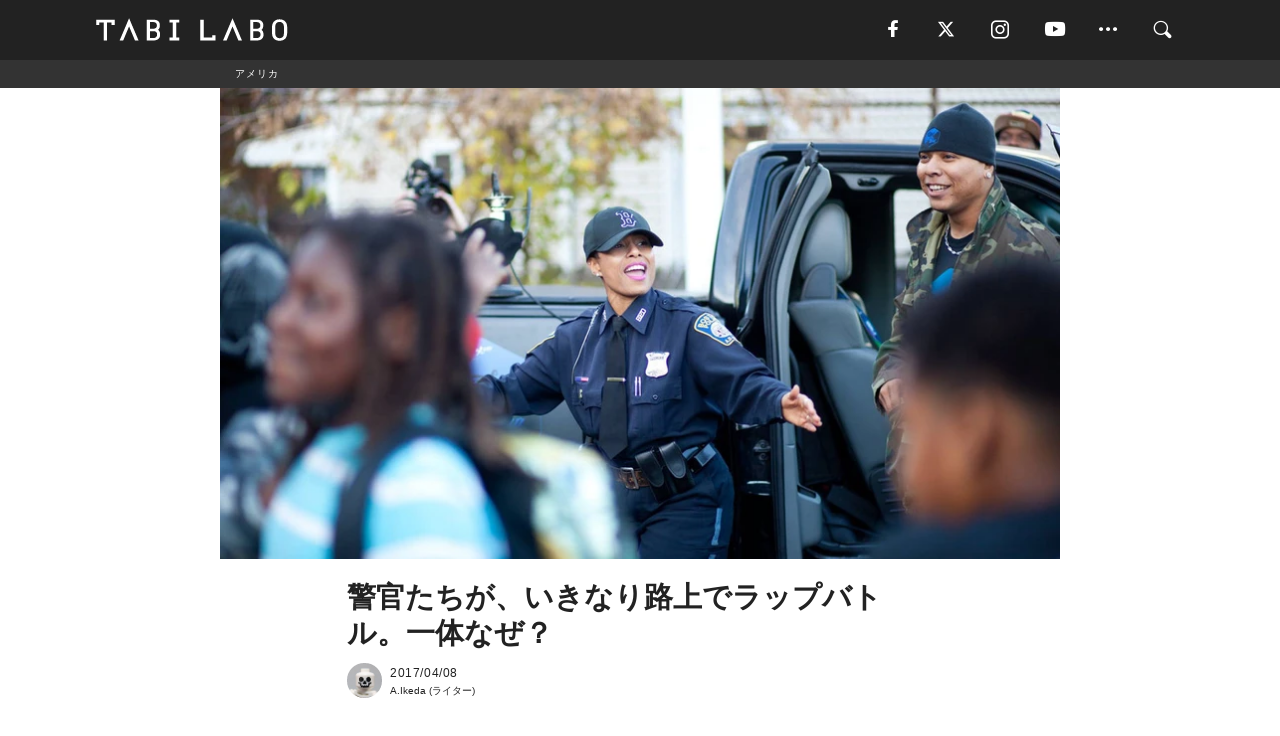

--- FILE ---
content_type: text/html; charset=utf-8
request_url: https://tabi-labo.com/281074/black-with-blue
body_size: 15030
content:
<!DOCTYPE html><html><head><meta charset="utf-8" /><meta content="IE=edge" http-equiv="X-UA-Compatible" /><meta content="width=device-width, initial-scale=1" name="viewport" /><meta content="スラム街の子ども達にとって、警察は「敵」であることが多い。誤解を恐れずに言うと、彼らが悪さをして警察に注意される、という関係性だということ。レコーディング・スタジオ「Mobile Stü」は、ボストンの街のこの対立をどうにか和らげたいと考えていました。彼らのアイデア。それは音響機材を街中に持ち出して、みんなでラップしちゃおう！というもの。警察官も子ども達もみんなでサイファー！「言いたいことがあって" name="description" /><meta content="海外ニュース,音楽,ラップ,警察,子ども,スラム街,動画,YouTube,ボストン,アメリカ,TABILABO,旅ラボ" name="keywords" /><meta content="A.Ikeda" name="author" /><meta content="index,follow" name="robots" /><meta content="summary_large_image" name="twitter:card" /><meta content="@tabilabo_news" name="twitter:site" /><meta content="@tabilabo_news" name="twitter:creator" /><meta content="m7k499k84wp5ixxwhjnfe56tcrycg4" name="facebook-domain-verification" /><meta content="警官たちが、いきなり路上でラップバトル。一体なぜ？" property="og:title" /><meta content="article" property="og:type" /><meta content="https://d2ygv0wrq5q6bx.cloudfront.net/uploads/image/files/83960/bfa001fcedd046ee10219faef1fae2e8e7fb1802.jpg" property="og:image" /><meta content="https://tabi-labo.com/281074/black-with-blue" property="og:url" /><meta content="TABI LABO" property="og:site_name" /><meta content="スラム街の子ども達にとって、警察は「敵」であることが多い。誤解を恐れずに言うと、彼らが悪さをして警察に注意される、という関係性だということ。レコーディング・スタジオ「Mobile Stü」は、ボストンの街のこの対立をどうにか和らげたいと考えていました。彼らのアイデア。それは音響機材を街中に持ち出して、みんなでラップしちゃおう！というもの。警察官も子ども達もみんなでサイファー！「言いたいことがあって" property="og:description" /><meta content="100001088962261" property="fb:admins" /><meta content="1655421248016810" property="fb:app_id" /><link href="https://img.tabi-labo.com/wp-content/uploads/2014/07/favicon.ico" rel="shortcut icon" /><link href="https://img.tabi-labo.com/wp-content/uploads/2014/07/home.gif" rel="apple-touch-icon" /><script async="" src="https://cdn.ampproject.org/v0.js"></script><script async="" custom-element="amp-instagram" src="https://cdn.ampproject.org/v0/amp-instagram-0.1.js"></script><script async="" src="https://www.googletagservices.com/tag/js/gpt.js"></script><script>var googletag = googletag || {};
googletag.cmd = googletag.cmd || [];</script><script>var tags_for_gam = "海外ニュース,音楽,ラップ,警察,子ども,スラム街,動画,YouTube,ボストン,アメリカ".split(',')
var pr_article_id = "".split(',')
googletag.cmd.push(function() {
  googletag.defineSlot('/73238597/tlweb-native-recommend-frame-1', ['fluid'], 'FrameAd1').addService(googletag.pubads());
  googletag.defineSlot('/73238597/tlweb-native-recommend-article-1', ['fluid'], 'ArticleAd1').addService(googletag.pubads());
  googletag.defineSlot('/73238597/tlweb-native-recommend-frame-2', ['fluid'], 'FrameAd2').addService(googletag.pubads());
  googletag.defineSlot('/73238597/tlweb-native-recommend-article-2', ['fluid'], 'ArticleAd2').addService(googletag.pubads());
  googletag.defineSlot('/73238597/tlweb-native-recommend-frame-3', ['fluid'], 'FrameAd3').addService(googletag.pubads());
  googletag.defineSlot('/73238597/tlweb-native-recommend-article-3', ['fluid'], 'ArticleAd3').addService(googletag.pubads());
  googletag.defineSlot('/73238597/tlweb-native-recommend-article-4', ['fluid'], 'ArticleAd4').addService(googletag.pubads());
  googletag.defineSlot('/73238597/tlweb-native-recommend-article-5', ['fluid'], 'ArticleAd5').addService(googletag.pubads());
  googletag.defineSlot('/73238597/tlweb-native-recommend-article-6', ['fluid'], 'ArticleAd6').addService(googletag.pubads());
  googletag.pubads().setTargeting('article_id', '281074');
  googletag.pubads().setTargeting('category', 'ISSUE');
  googletag.pubads().setTargeting('tag', tags_for_gam);
  googletag.pubads().setTargeting('pr_article_id', pr_article_id);
});</script><script>googletag.cmd.push(function() {
  googletag.pubads().setTargeting('gender', 'unknown');
  googletag.pubads().setTargeting('age', '');
});</script><script>var screen_size = window.innerWidth < 375 ? 'mobile-small' : window.innerWidth < 768 ? 'mobile' : window.innerWidth < 992 ? 'tablet' : 'pc'
googletag.cmd.push(function() {
  googletag.pubads().setTargeting('env', 'production');
  googletag.pubads().setTargeting('screen_size', screen_size);
  googletag.pubads().setTargeting('page', 'article');
  googletag.pubads().enableSingleRequest();
  googletag.enableServices();
});</script><link rel="stylesheet" href="//d1327e6qskmzf0.cloudfront.net/assets/application-22438996ad2db6e60d5bdc91ceeb703155c3e0521e64e30ba543361bea4c31fb.css" media="all" /><script async="true" src="https://ga.jspm.io/npm:es-module-shims@1.8.3/dist/es-module-shims.js"></script><script type="importmap" data-turbo-track="reload">{
  "imports": {
    "javascript/swiper": "//d1327e6qskmzf0.cloudfront.net/assets/javascript/swiper-cdef983c41f9b6bee83118439a8089f99a23472f27e2292a3ca13c3a09e2b26f.js",
    "app": "//d1327e6qskmzf0.cloudfront.net/assets/app-84d0543da040db226ccdebda36a6bbcc41ba4177bbf7c7fe445d9b312efdb67b.js",
    "article": "//d1327e6qskmzf0.cloudfront.net/assets/article-22c1fe190022e9bb7b322d5c65b06c7cd12a0d8fa371b1abe612e7239f1d767f.js",
    "article_list": "//d1327e6qskmzf0.cloudfront.net/assets/article_list-b9f4e016c0d8df140907b2caea11680f3baa8016fb6081e8e3a2ba2c05954a1f.js",
    "popup": "//d1327e6qskmzf0.cloudfront.net/assets/popup-6cc1fad5e92aa34dcb807f4e393701ffc2a520667ca43095d9863c06f813ad8f.js",
    "swiper_wrapper": "//d1327e6qskmzf0.cloudfront.net/assets/swiper_wrapper-7dc95419c46ef2bf953902df34135fbbbe17fa8562c79c31b7f8f5b33860e974.js"
  }
}</script><title>警官たちが、いきなり路上でラップバトル。一体なぜ？ | TABI LABO</title><script>var isBot = true;</script><script>var TopRecommendAreaIsAutoload = false
var BottomRecommendAreaIsAutoload = true
var RecommendAutoloadCondition = {
  buzz: {
    autoload: false,
    lessArticle: false,
  },
  bq: {
    autoload: false,
    lessArticle: false,
  },
  cs: {
    autoload: false,
    lessArticle: false,
  },
  v2: {
    autoload: true,
    lessArticle: false,
  }
}</script><script>_tl_uuid = null;
var cookies = document.cookie.split(';');
for(var i in cookies) {
  if(cookies[i].length > 56 && cookies[i].trim().substring(0, 8) === 'tl_uuid=') {
    var value = cookies[i].split('=')[1];
    _tl_uuid = value.substring(17, 49);
    break;
  }
}
_tl_ga4_params = {'tl_uuid': _tl_uuid};</script><script async="" src="https://www.googletagmanager.com/gtag/js?id=G-7GD8XVFL19"></script><script>window.dataLayer = window.dataLayer || [];
function gtag(){dataLayer.push(arguments);}
gtag('js', new Date());</script><script>(function(w,d,s,l,i){w[l]=w[l]||[];w[l].push({'gtm.start':
new Date().getTime(),event:'gtm.js'});var f=d.getElementsByTagName(s)[0],
j=d.createElement(s),dl=l!='dataLayer'?'&l='+l:'';j.async=true;j.src=
'//www.googletagmanager.com/gtm.js?id='+i+dl;f.parentNode.insertBefore(j,f);
})(window,document,'script','dataLayer','GTM-MKJ6XW');</script><script type="application/ld+json">{
  "@context": "https://schema.org",
  "@type": "Article",
  "mainEntityOfPage": {
    "@type": "WebPage",
    "@id": "https://tabi-labo.com/281074/black-with-blue"
  },
  "headline": "警官たちが、いきなり路上でラップバトル。一体なぜ？ | TABI LABO",
  "keywords": ["海外ニュース", "音楽", "ラップ", "警察", "子ども", "スラム街", "動画", "YouTube", "ボストン", "アメリカ", "TABILABO", "旅ラボ"],
  "description": "スラム街の子ども達にとって、警察は「敵」であることが多い。誤解を恐れずに言うと、彼らが悪さをして警察に注意される、という関係性だということ。レコーディング・スタジオ「Mobile Stü」は、ボストンの街のこの対立をどうにか和らげたいと考えていました。彼らのアイデア。それは音響機材を街中に持ち出して、みんなでラップしちゃおう！というもの。警察官も子ども達もみんなでサイファー！「言いたいことがあって",
  "image": {
    "@type": "ImageObject",
    "url": "https://d2ygv0wrq5q6bx.cloudfront.net/uploads/image/files/83960/bfa001fcedd046ee10219faef1fae2e8e7fb1802.jpg"
  },
  "dateCreated": "2017-04-07T00:45:06+09:00",
  "datePublished": "2017-04-08T17:17:00+09:00",
  "dateModified": "2021-05-12T02:28:42+09:00",
  "author": {
    "@type": "Person",
    "name": "A.Ikeda"
  },
  "creator": {
    "@type": "Person",
    "name": ["A.Ikeda"]
  },
  "publisher": {
    "@type": "Organization",
    "name": "TABI LABO",
    "sameAs": [
      "https://www.facebook.com/tabilabonews",
      "https://x.com/tabilabo_news",
      "https://www.instagram.com/tabilabo",
      "https://www.pinterest.jp/tabilabotokyo",
      "https://www.youtube.com/channel/UCosiTouV3orvNLj_mLwpxiA"
    ],
    "url": "https://tabi-labo.com/",
    "logo": {
      "@type": "ImageObject",
      "url": "https://d1327e6qskmzf0.cloudfront.net/images/tl_amp_logo.jpg",
      "width": 435,
      "height":60
    }
  },
  "video": {},
  "inLanguage": "ja_JP"
}</script><!--[if lt IE9]><script src="https://oss.maxcdn.com/html5shiv/3.7.2/html5shiv.min.js"></script><script src="https://oss.maxcdn.com/respond/1.4.2/respond.min.js"></script><![endif]--></head><body class="article" style=""><div class="mobile tablet"><div id="mobile-sidemenu"><ul class="mm-listview"><li class="mm-divider">TAG</li><li class="tags"><a class="tag-button" data-id="sidemenu_mobile_tag" data-label="world_topics" href="/feature/worldtopics"> World Topics</a><a class="tag-button" data-id="sidemenu_mobile_tag" data-label="way_of_life" href="/tag/%E7%94%9F%E3%81%8D%E6%96%B9">生き方</a><a class="tag-button" data-id="sidemenu_mobile_tag" data-label="overseas" href="/tag/%E6%B5%B7%E5%A4%96">海外</a><a class="tag-button" data-id="sidemenu_mobile_tag" data-label="recipe" href="/tag/%E3%83%AC%E3%82%B7%E3%83%94">レシピ</a><a class="tag-button" data-id="sidemenu_mobile_tag" data-label="fashion" href="/tag/%E3%83%95%E3%82%A1%E3%83%83%E3%82%B7%E3%83%A7%E3%83%B3">ファッション</a><a class="tag-button" data-id="sidemenu_mobile_tag" data-label="sweets" href="/tag/%E3%82%B9%E3%82%A4%E3%83%BC%E3%83%84">スイーツ</a><a class="tag-button" data-id="sidemenu_mobile_tag" data-label="art" href="/tag/%E3%82%A2%E3%83%BC%E3%83%88">アート</a><a class="tag-button" data-id="sidemenu_mobile_tag" data-label="interior" href="/tag/%E3%82%A4%E3%83%B3%E3%83%86%E3%83%AA%E3%82%A2">インテリア</a><a class="tag-button" data-id="sidemenu_mobile_tag" data-label="alcohol" href="/tag/%E3%81%8A%E9%85%92">お酒</a><a class="tag-button" data-id="sidemenu_mobile_tag" data-label="environment_issues" href="/tag/%E7%92%B0%E5%A2%83%E5%95%8F%E9%A1%8C">環境問題</a><a class="tag-button" data-id="sidemenu_mobile_tag" data-label="indoor_house_plants" href="/tag/%E8%A6%B3%E8%91%89%E6%A4%8D%E7%89%A9">観葉植物</a><a class="tag-button" data-id="sidemenu_mobile_tag" data-label="meditation" href="/tag/%E7%9E%91%E6%83%B3">瞑想</a><a class="tag-button" data-id="sidemenu_mobile_tag" data-label="gender" href="/tag/%E3%82%B8%E3%82%A7%E3%83%B3%E3%83%80%E3%83%BC">ジェンダー</a><a class="tag-button" data-id="sidemenu_mobile_tag" data-label="happiness" href="/tag/%E5%B9%B8%E3%81%9B">幸せ</a><a class="tag-button" data-id="sidemenu_mobile_tag" data-label="coffee" href="/tag/%E3%82%B3%E3%83%BC%E3%83%92%E3%83%BC">コーヒー</a><a class="tag-button" data-id="sidemenu_mobile_tag" data-label="stress" href="/tag/%E3%82%B9%E3%83%88%E3%83%AC%E3%82%B9">ストレス</a><a class="tag-button" data-id="sidemenu_mobile_tag" data-label="family" href="/tag/%E5%AE%B6%E6%97%8F">家族</a><a class="tag-button" data-id="sidemenu_mobile_tag" data-label="music" href="/tag/%E9%9F%B3%E6%A5%BD">音楽</a><a class="tag-button" data-id="sidemenu_mobile_tag" data-label="wine" href="/tag/%E3%83%AF%E3%82%A4%E3%83%B3">ワイン</a><a class="tag-button" data-id="sidemenu_mobile_tag" data-label="beer" href="/tag/%E3%83%93%E3%83%BC%E3%83%AB">ビール</a></li><li class="mm-divider">CATEGORY</li><li class="category"><a data-id="sidemenu_mobile_category" data-label="issue" href="/category/issue"><span>ISSUE</span></a></li><li class="category"><a data-id="sidemenu_mobile_category" data-label="well-being" href="/category/well-being"><span>WELL-BEING</span></a></li><li class="category"><a data-id="sidemenu_mobile_category" data-label="activity" href="/category/activity"><span>ACTIVITY</span></a></li><li class="category"><a data-id="sidemenu_mobile_category" data-label="love" href="/category/love"><span>LOVE</span></a></li><li class="category"><a data-id="sidemenu_mobile_category" data-label="culture" href="/category/culture"><span>CULTURE</span></a></li><li class="category"><a data-id="sidemenu_mobile_category" data-label="item" href="/category/item"><span>ITEM</span></a></li><li class="frame"><div class="contents-frame col-xs-12 embed"><a id="sidemenu_mobile_category_frame_new" href="/recent" data-id="sidemenu_mobile_category_frame" data-label="new">
<img src="https://image.tabi-labo.com/medium/jp/233759/6375204502634496.jpg" loading="lazy">
</a>

<a id="sidemenu_mobile_category_frame_ranking" href="/ranking" data-id="sidemenu_mobile_category_frame" data-label="ranking">
<img src="https://image.tabi-labo.com/medium/jp/233761/4850026249453568.jpg" loading="lazy">
</a></div></li><li class="mm-divider">FOLLOW</li><li class="follow"><a data-id="sidemenu_mobile_follow" data-label="facebook" href="https://www.facebook.com/tabilabonews/" rel="nofollow" target="_blank"><i class="tlc icon-facebook"></i></a></li><li class="follow"><a data-id="sidemenu_mobile_follow" data-label="twitter" href="https://x.com/intent/follow?screen_name=tabilabo_news" rel="nofollow" target="_blank"><i class="tlc icon-x"></i></a></li><li class="follow"><a data-id="sidemenu_mobile_follow" data-label="instagram" href="https://www.instagram.com/tabilabo/" rel="nofollow" target="_blank"><i class="tlc icon-instagram"></i></a></li><li class="follow"><a data-id="sidemenu_mobile_follow" data-label="youtube" href="https://www.youtube.com/channel/UCosiTouV3orvNLj_mLwpxiA" rel="nofollow" target="_blank"><i class="tlc icon-youtube"></i></a></li><li class="follow"><a data-id="sidemenu_mobile_follow" data-label="line" href="http://bit.ly/2iUk72I" rel="nofollow" target="_blank"><i class="tlc icon-line"></i></a></li><li class="follow"><a data-id="sidemenu_mobile_follow" data-label="mail" href="/page/newsletter" rel="nofollow"><i class="tlc icon-mail"></i></a></li><li class="mm-divider">ABOUT US</li><li class="aboutus-img"><a data-id="sidemenu_aboutus" data-label="recruit" href="https://new-standard.co.jp/careers" target="_blank"><img class="frame-img" loading="lazy" src="https://d3jks39y9qw246.cloudfront.net/medium/132566/43bc7af6bae90d09558dcdc2d3c5368f4b5eef6e.jpg" /></a></li><li class="aboutus"><a data-id="sidemenu_mobile_aboutus" href="https://tabi-labo.com/301274/who-we-are" rel="nofollow" target="_blank">「TABI LABO」とは</a></li><li class="aboutus"><a data-id="sidemenu_mobile_aboutus" href="https://new-standard.co.jp/about" rel="nofollow" target="_blank">会社概要</a></li><li class="aboutus"><a data-id="sidemenu_mobile_aboutus" href="https://share.hsforms.com/1CUdWoY8BRNaq-q6uabUPOwe8gba" rel="nofollow" target="_blank">広告掲載について</a></li><li class="aboutus"><a data-id="sidemenu_mobile_aboutus" href="/page/contact" rel="nofollow">お問い合わせ</a></li><li class="aboutus"><a data-id="sidemenu_mobile_aboutus" href="/page/terms-of-service" rel="nofollow">利用規約</a></li><li class="aboutus"><a data-id="sidemenu_mobile_aboutus" href="/page/privacy-policy" rel="nofollow">個人情報保護方針</a></li><li class="aboutus"><a data-id="sidemenu_mobile_aboutus" href="/page/contents-policy" rel="nofollow">コンテンツポリシー</a></li></ul></div><div id="mobile-sidemenu-close"></div></div><div id="mm-wrapper" style="; "><noscript><iframe height="0" src="//www.googletagmanager.com/ns.html?id=GTM-MKJ6XW" style="display:none;visibility:hidden" width="0"></iframe></noscript><div class="mmenu-fixed" id="header"><div class="content"><div class="mobile tablet menu"><a class="more" data-id="header" data-label="moible_menu" href="#mobile-sidemenu" id="mobile-sidemenu-icon"><span class="icon-bar"></span><span class="icon-bar"></span><span class="icon-bar"></span></a></div><div class="logo"><a data-id="header" data-label="logo" href="/"><img alt="TABI LABO" src="//d1327e6qskmzf0.cloudfront.net/images/tl_logo.svg" /></a></div><div class="mobile tablet menu"><a class="search" data-id="header" data-label="mobile_search" href="/search" rel="nofollow"><i class="tlc icon-search"></i></a></div><div class="pc menu"><a data-id="header" data-label="pc_facebook" href="https://www.facebook.com/tabilabonews/" rel="nofollow" target="_blank"><i class="tlc icon-facebook"></i></a><a data-id="header" data-label="pc_twitter" href="https://x.com/intent/follow?screen_name=tabilabo_news" rel="nofollow" target="_blank"><i class="tlc icon-x"></i></a><a data-id="header" data-label="pc_instagram" href="https://www.instagram.com/tabilabo/" rel="nofollow" target="_blank"><i class="tlc icon-instagram"></i></a><a data-id="header" data-label="pc_youtube" href="https://www.youtube.com/channel/UCosiTouV3orvNLj_mLwpxiA" rel="nofollow" target="_blank"><i class="tlc icon-youtube"></i></a><a class="more" data-id="header" data-label="pc_menu" href="#header-menu" id="pc-sidemenu-icon"><i class="tlc icon-option"></i></a><a data-id="header" data-label="pc_search" href="/search"><i class="tlc icon-search"></i></a></div></div></div><div id="header-menu"><div class="content"><div class="menu pull-right"><span class="close pull-right" id="header-menu-close">&times;</span><ul class="clearfix"><li class="top-menu"><a data-id="header_pc_menu" href="https://tabi-labo.com/301274/who-we-are" rel="nofollow" target="_blank">「TABI LABO」とは</a></li><li><a data-id="header_pc_menu" href="https://new-standard.co.jp/about" rel="nofollow" target="_blank">会社概要</a></li><li><a data-id="header_pc_menu" href="https://share.hsforms.com/1CUdWoY8BRNaq-q6uabUPOwe8gba" rel="nofollow" target="_blank">広告掲載について</a></li><li><a data-id="header_pc_menu" href="https://new-standard.co.jp/careers" rel="nofollow" target="_blank">募集・求人</a></li><li><a data-id="header_pc_menu" href="/page/contact" rel="nofollow">お問い合わせ</a></li><li><a data-id="header_pc_menu" href="/page/terms-of-service" rel="nofollow">利用規約</a></li><li><a data-id="header_pc_menu" href="/page/privacy-policy" rel="nofollow">個人情報保護方針</a></li><li><a data-id="header_pc_menu" href="/page/contents-policy" rel="nofollow">コンテンツポリシー</a></li></ul></div></div></div><div class="mac osx" id="container"><div class="col-xs-12 col-md-12" id="main" style=""><script>_tl_ga4_params = {
  'category': 'issue',
  'author': 'A.Ikeda',
  'post_date': '2017/04/08',
  'format': "通常記事",
  'tl_uuid': _tl_uuid,
};</script><div id="tag-header"><nav class="breadcrumb-container"><ol class="breadcrumb" itemscope="" itemtype="https://schema.org/BreadcrumbList"><li class="first" itemprop="itemListElement" itemscope="" itemtype="https://schema.org/ListItem"><a data-id="article_tag" href="/tag/%E3%82%A2%E3%83%A1%E3%83%AA%E3%82%AB" itemprop="item"><span itemprop="name">アメリカ</span></a><meta content="1" itemprop="position" /></li></ol></nav></div><header class="article-header" style=""><div class="main-image trimming trimming-16by9" style="background-image:url(&#39;https://d3jks39y9qw246.cloudfront.net/large/83960/bfa001fcedd046ee10219faef1fae2e8e7fb1802.jpg&#39;)"></div></header><article data-content-type="curation" style=""><div class="contents-container"><h1>警官たちが、いきなり路上でラップバトル。一体なぜ？</h1><div class="article-info"><div class="article-info-left"><div class="article-info-box"><div class="article-author"><a data-id="author" href="/author/akiyaikeda"><img class="author-img" alt="A.Ikeda" src="https://img.tabi-labo.com/wp-content/uploads/2016/07/ikeda_akiya_skull-icon-150x150.jpg" /></a><div class="author-box"><div class="article-date"><time itemprop="dateCreated datePublished">2017/04/08</time></div>A.Ikeda (ライター)</div></div></div></div><div class="article-info-right"></div></div><div class="contents"><div class="sentence"><p>スラム街の子ども達にとって、警察は「敵」であることが多い。誤解を恐れずに言うと、彼らが悪さをして警察に注意される、という関係性だということ。</p><p>レコーディング・スタジオ「<a href="http://www.mobilestu.net/" target="_blank">Mobile St&uuml;</a>」は、ボストンの街のこの対立をどうにか和らげたいと考えていました。</p></div><h2 style="text-align: center;">「ビートでピースを」<br />街中ラップ対決！</h2><div class="sentence"><p>彼らのアイデア。それは音響機材を街中に持ち出して、みんなでラップしちゃおう！というもの。</p></div><img src="https://d2ygv0wrq5q6bx.cloudfront.net/uploads/image/files/83928/23d00196ab9b18b9c658e3b38987c780aad423e9.gif" /><div class="sentence"><p>警察官も</p></div><img src="https://d2ygv0wrq5q6bx.cloudfront.net/uploads/image/files/83931/0d7d963263200e6e50a3ecd1b27144ec9557007d.gif" /><div class="sentence"><p>子ども達も</p></div><img src="https://d2ygv0wrq5q6bx.cloudfront.net/uploads/image/files/83934/e3de0a58750534cb4dcf70873d646013e63ef268.gif" /><img src="https://d2ygv0wrq5q6bx.cloudfront.net/uploads/image/files/83920/bb6db624a2e1558cfabc9806a97e5ebbbef98287.gif" /><div class="sentence"><p>みんなでサイファー！</p></div><h2 style="text-align: center;">音楽が<br />人と人を繋ぐ</h2><div class="sentence"><blockquote><p><em>「言いたいことがあってフラストレーションが溜まっていても、それを発する場がないと、子どもたちは非行に走ってしまう可能性がある。だから、自分の思いをラップにぶつけるっていう方法もあるよ、って伝えたかったんだ」</em></p></blockquote><p>仕掛け人のひとりでもあるラッパー・Mike Bostonは、こうコメント。</p></div><img src="https://d3jks39y9qw246.cloudfront.net/medium/83935/0c2ed4eea2b04df2822aa269f8861ec5c859c886.png" /><img src="https://d3jks39y9qw246.cloudfront.net/medium/83936/8e64ce4d73097b3bebc183a383543f90401c6520.png" /><div class="sentence"><p>初めはぎくしゃくしていた警察官と子どもたちも、ラップのあとにはこの笑顔。</p></div><div class="sentence"><p>Netflixの『ゲットダウン』じゃないけど、若者&times;ラップって、何だかすごいパワーを秘めていますね。</p></div><div class="embed"><div class="embed-responsive embed-responsive-16by9"><iframe width="640" height="360" src="https://www.youtube.com/embed/E-zBoTeGJsI?rel=0" frameborder="0" allowfullscreen></iframe></div></div><div class="credit"><span>Licensed material used with permission by </span><a href="https://www.a-g.com/thinking/2016/12/mobile-stu-uses-music-to-bridge-the-black-and-blue-divide/" target="_blank">#Black with Blue</a></div></div></div><div class="article-footer pc"><div class="tag-box"><ul class="tags"><li class=" "><span class="tag-sharp"># </span><a class="tag-a" data-id="article_tag" data-label="海外ニュース" href="/tag/%E6%B5%B7%E5%A4%96%E3%83%8B%E3%83%A5%E3%83%BC%E3%82%B9">海外ニュース</a></li><li class=" "><span class="tag-sharp"># </span><a class="tag-a" data-id="article_tag" data-label="音楽" href="/tag/%E9%9F%B3%E6%A5%BD">音楽</a></li><li class=" "><span class="tag-sharp"># </span><a class="tag-a" data-id="article_tag" data-label="ラップ" href="/tag/%E3%83%A9%E3%83%83%E3%83%97">ラップ</a></li><li class=" "><span class="tag-sharp"># </span><a class="tag-a" data-id="article_tag" data-label="警察" href="/tag/%E8%AD%A6%E5%AF%9F">警察</a></li><li class=" "><span class="tag-sharp"># </span><a class="tag-a" data-id="article_tag" data-label="子ども" href="/tag/%E5%AD%90%E3%81%A9%E3%82%82">子ども</a></li><li class=" "><span class="tag-sharp"># </span><a class="tag-a" data-id="article_tag" data-label="スラム街" href="/tag/%E3%82%B9%E3%83%A9%E3%83%A0%E8%A1%97">スラム街</a></li><li class=" "><span class="tag-sharp"># </span><a class="tag-a" data-id="article_tag" data-label="動画" href="/tag/%E5%8B%95%E7%94%BB">動画</a></li><li class=" "><span class="tag-sharp"># </span><a class="tag-a" data-id="article_tag" data-label="YouTube" href="/tag/YouTube">YouTube</a></li><li class=" "><span class="tag-sharp"># </span><a class="tag-a" data-id="article_tag" data-label="ボストン" href="/tag/%E3%83%9C%E3%82%B9%E3%83%88%E3%83%B3">ボストン</a></li><li class=" "><span class="tag-sharp"># </span><a class="tag-a" data-id="article_tag" data-label="アメリカ" href="/tag/%E3%82%A2%E3%83%A1%E3%83%AA%E3%82%AB">アメリカ</a></li></ul></div></div><div class="article-feature-title"><a data-id="to_top" href="/">TABI LABO　この世界は、もっと広いはずだ。</a></div></article><div class="readmore" data-article-id="281074" data-article-title="警官たちが、いきなり路上でラップバトル。一体なぜ？"><div class="readmore-button"><a data-id="readmore" href="javascript:void(0)">続きを見る</a></div></div><div class="recommend-area"><div class="click-blocker"></div><div class="recommend-area-inner"><div class="type-recommend"><div class="contents-list-articles vertical clearfix "><div class="article-list vertical" data-log-id="recommend" data-send-impression-log=""><div class="list-box dfp-article col-xs-6" id="dfp-article-1"><div id="ArticleAd1"></div></div><div class="list-box col-xs-6"><span class="category-label"><a class="culture" data-label="CULTURE" href="/category/culture">CULTURE</a></span><a data-article-id="281923" data-id="recommend" data-label="article_281923" href="/281923/stranger-interrupts-fight"><div class="list-image"><div class="trimming trimming-16by9"><amp-img alt="" height="9" layout="responsive" src="https://d3jks39y9qw246.cloudfront.net/medium/94719/90ca6e4fdfd120202003a983f687218e34aba511.jpg" width="16"></amp-img></div></div><div class="list-text"><div class="list-title">街のケンカを「ラップ」で仲裁した男がレジェンド級！</div><div class="list-description pc">ストリートで起きた若者ふたりのケンカ。野次馬も集まってきて、街は一時騒然。そんな頭に血がのぼった若者を和解まで導いたのは、通りすがりのひとりの男。間に割っ...<span class="post-date">2017/06/05</span></div></div></a></div><div class="list-box col-xs-6"><span class="category-label"><a class="issue" data-label="ISSUE" href="/category/issue">ISSUE</a></span><a data-article-id="215710" data-id="recommend" data-label="article_215710" href="/215710/rap-order"><div class="list-image"><div class="trimming trimming-16by9"><amp-img alt="" height="9" layout="responsive" src="https://d3jks39y9qw246.cloudfront.net/medium/7288/7a0b40b2db7f12925efc3f3a5fb9c6125c756c01.jpg" width="16"></amp-img></div></div><div class="list-text"><div class="list-title">「ラップ」でメニューを注文したら…マクドナルドが沸いた！（動画あり）</div><div class="list-description pc">いつもどおりの賑わいを見せる店内に現れたひとりの男性。彼はレジの横にラジカセをドンと置き、BGMに合わせながら注文を開始した。今回このドッキリに参加したの...<span class="post-date">2015/11/29</span></div></div></a></div><div class="list-box col-xs-6"><span class="category-label"><a class="culture" data-label="CULTURE" href="/category/culture">CULTURE</a></span><a data-article-id="283772" data-id="recommend" data-label="article_283772" href="/283772/rake-it-up"><div class="list-image"><div class="trimming trimming-16by9"><amp-img alt="" height="9" layout="responsive" src="https://d2ygv0wrq5q6bx.cloudfront.net/uploads/image/files/115147/74e9d8ce5b6035a6650c9e67535d228b76b35fe9.gif" width="16"></amp-img></div></div><div class="list-text"><div class="list-title">休み明けで憂鬱な子どもたちへ、親子のオリジナルラップ『BACK TO SCHOOL』</div><div class="list-description pc">自分に子どもがいたとして、行きたくないと駄々をこねられたら、あなたはどうしますか？ある父親の出した答えは「ラップを作ること」でした。しかも、8歳の娘にも歌...<span class="post-date">2017/09/09</span></div></div></a></div><div class="list-box col-xs-6"><span class="category-label"><a class="culture" data-label="CULTURE" href="/category/culture">CULTURE</a></span><a data-article-id="283445" data-id="recommend" data-label="article_283445" href="/283445/freestyle-rap-battle"><div class="list-image"><div class="trimming trimming-16by9"><amp-img alt="" height="9" layout="responsive" src="https://d3jks39y9qw246.cloudfront.net/medium/111403/1fb1f30f3d1d52f00b1931a6afd3e8329d5cd834.jpg" width="16"></amp-img></div></div><div class="list-text"><div class="list-title">日本ではあり得ない、カリフォルニア流の「電車マナー啓発」</div><div class="list-description pc">電車内のマナーを見直すように呼びかけるために「ラップ」を披露した、サンフランシスコとロサンゼルスの交通機関の公式Twitterアカウント。これがアメリカの...<span class="post-date">2017/09/01</span></div></div></a></div><div class="list-box dfp-article col-xs-6" id="dfp-article-2"><div id="ArticleAd2"></div></div></div></div><div class="contents-list-frame dfp-frame"><div class="contents-frame campaign dfp-frame"><div id="FrameAd1"></div></div></div><div class="contents-list-articles vertical clearfix "><div class="article-list vertical" data-log-id="new_article" data-send-impression-log="true"><div class="list-box col-xs-6"><span class="category-label"><a class="none" data-label="未分類" href="/category/none">未分類</a></span><a class=" unread" data-article-id="312186" data-id="new_article" data-image="https://image.tabi-labo.com/jp/282109/5408224729628672.jpg" data-label="article_312186" data-title="推し活にかける時間は1日1時間未満が7割超、500人調査で判明したタイパ重視の傾向" href="/312186/oshikatsutimeafb"><div class="list-image"><div class="trimming trimming-16by9"><amp-img alt="" height="9" layout="responsive" src="https://image.tabi-labo.com/medium/jp/282109/5408224729628672.jpg" width="16"></amp-img></div><span class="new"></span></div><div class="list-text"><div class="list-title">推し活にかける時間は1日1時間未満が7割超、500人調査で判明したタイパ重視の傾向</div><div class="list-description pc">推し活に充てる時間は1日1時間未満が7割超。若年層ほど長く、専業主婦・主夫層は短い傾向にあるなど、ライフスタイルによる違いも<span class="post-date">2026/01/18</span></div></div></a></div><div class="list-box dfp-article col-xs-6" id="dfp-article-3"><div id="ArticleAd3"></div></div></div><div class="article-list vertical" data-log-id="recommend" data-send-impression-log=""><div class="list-box col-xs-6"><span class="category-label"><a class="issue" data-label="ISSUE" href="/category/issue">ISSUE</a></span><a data-article-id="279741" data-id="recommend" data-label="article_279741" href="/279741/i-just-sued-the-school-system"><div class="list-image"><div class="trimming trimming-16by9"><amp-img alt="" height="9" layout="responsive" src="https://d3jks39y9qw246.cloudfront.net/medium/67309/c17086e0cb5ea3957a21f88a177cb31831454dec.jpg" width="16"></amp-img></div></div><div class="list-text"><div class="list-title">「学校教育は、魚に木登りを強制してないかい？」。あるラッパーのメッセージ</div><div class="list-description pc">アインシュタインは言った。「人は誰もが天才である。しかし魚に木を登らせようとするのなら、その魚は一生、自分が愚かだと信じて生きていかなくてはならないだろう...<span class="post-date">2017/01/07</span></div></div></a></div><div class="list-box col-xs-6"><span class="category-label"><a class="issue" data-label="ISSUE" href="/category/issue">ISSUE</a></span><a data-article-id="279236" data-id="recommend" data-label="article_279236" href="/279236/teachers-are-motivating-students"><div class="list-image"><div class="trimming trimming-16by9"><amp-img alt="" height="9" layout="responsive" src="https://d3jks39y9qw246.cloudfront.net/medium/61314/44f19ab3df1f8429dcf60f9a4f40efa076a6864f.jpg" width="16"></amp-img></div></div><div class="list-text"><div class="list-title">朝礼の「替え歌ラップ」が生徒のモチベーションを爆上げする</div><div class="list-description pc">アメリカのとある小学校では、毎朝ある歌をクラスのみんなで歌うことになっています。まずは動画を見てください。生徒たちもノリノリです。どうして小学校でラップを...<span class="post-date">2016/11/25</span></div></div></a></div><div class="list-box dfp-article col-xs-6" id="dfp-article-4"><div id="ArticleAd4"></div></div><div class="list-box col-xs-6"><span class="category-label"><a class="activity" data-label="ACTIVITY" href="/category/activity">ACTIVITY</a></span><a data-article-id="225146" data-id="recommend" data-label="article_225146" href="/225146/vegetable-snack"><div class="list-image"><div class="trimming trimming-16by9"><amp-img alt="" height="9" layout="responsive" src="https://dowj1zbnmkkht.cloudfront.net/medium/2015/12/c11e8a123dc1d3e2be1ceb4d1c60c4d3d4077fd747a.jpg" width="16"></amp-img></div></div><div class="list-text"><div class="list-title">スラム街の子どもたちを「スナック菓子」で救う方法って？</div><div class="list-description pc">フィリピンの首都マニラには、世界で最も劣悪な環境ともいわれるスモーキーマウンテンがある。約3年前、ここで暮らしていた3000世帯、15000人が立ち退き令...<span class="post-date">2016/01/01</span></div></div></a></div><div class="list-box col-xs-6"><span class="category-label"><a class="item" data-label="ITEM" href="/category/item">ITEM</a></span><a data-article-id="293780" data-id="recommend" data-label="article_293780" href="/293780/b0466"><div class="list-image"><div class="trimming trimming-16by9"><amp-img alt="" height="9" layout="responsive" src="https://image.tabi-labo.com/medium/jp/206085/5489752618827776.jpg" width="16"></amp-img></div></div><div class="list-text"><div class="list-title">これぐらいがちょうどいい「ラップとホイル」</div><div class="list-description pc">今、僕らがリアルに、使っているもの、使えるもの。<span class="post-date">2020/01/23</span></div></div></a></div><div class="list-box col-xs-6"><span class="category-label"><a class="culture" data-label="CULTURE" href="/category/culture">CULTURE</a></span><a data-article-id="280862" data-id="recommend" data-label="article_280862" href="/280862/ai-rapper"><div class="list-image"><div class="trimming trimming-16by9"><amp-img alt="" height="9" layout="responsive" src="https://d3jks39y9qw246.cloudfront.net/medium/81759/67b35f281f2eedbcdbef2c384d480162fb59c31d.jpg" width="16"></amp-img></div></div><div class="list-text"><div class="list-title">ラップをするAIをプログラミングしたのは、アメリカのど田舎に住む17歳の少年だった</div><div class="list-description pc">AI（人工知能）の進化は、僕たちの想像を越えている。小説を書いたり、作曲をしたり、将棋をしたり。最近では、ラップまで覚えたようだ。AIにラップを教えたのは...<span class="post-date">2017/03/29</span></div></div></a></div></div></div><div class="contents-list-frame dfp-frame"><div class="contents-frame campaign dfp-frame"><div id="FrameAd2"></div></div></div><div class="contents-list-articles vertical clearfix "><div class="article-list vertical" data-log-id="new_article" data-send-impression-log="true"><div class="list-box col-xs-6"><span class="category-label"><a class="item" data-label="ITEM" href="/category/item">ITEM</a></span><a class=" unread" data-article-id="312175" data-id="new_article" data-image="https://image.tabi-labo.com/jp/282047/5921449497853952.jpg" data-label="article_312175" data-title="バンダイが大人向けプリキュアコスメ第2弾を発売、期間限定のポップアップストアも開催決定" href="/312175/precurecosmesecond"><div class="list-image"><div class="trimming trimming-16by9"><amp-img alt="" height="9" layout="responsive" src="https://image.tabi-labo.com/medium/jp/282047/5921449497853952.jpg" width="16"></amp-img></div></div><div class="list-text"><div class="list-title">バンダイが大人向けプリキュアコスメ第2弾を発売、期間限定のポップアップストアも開催決定</div><div class="list-description pc">バンダイが大人向けプリキュアコスメの第2弾を発売する。『Max Heart』や『Splash☆Star』をモチーフにしたアイテムが登場し、ポップアップショ...<span class="post-date">2026/01/17</span></div></div></a></div><div class="list-box dfp-article col-xs-6" id="dfp-article-5"><div id="ArticleAd5"></div></div></div><div class="article-list vertical" data-log-id="recommend" data-send-impression-log=""><div class="list-box col-xs-6"><span class="category-label"><a class="culture" data-label="CULTURE" href="/category/culture">CULTURE</a></span><a data-article-id="281880" data-id="recommend" data-label="article_281880" href="/281880/kids-describe-police"><div class="list-image"><div class="trimming trimming-16by9"><amp-img alt="" height="9" layout="responsive" src="https://d3jks39y9qw246.cloudfront.net/medium/94023/ad83b224499b30fb4f970a6c312e2eaf253d0925.jpg" width="16"></amp-img></div></div><div class="list-text"><div class="list-title">子どもたちの「警察」のイメージを絵にするとこんな感じ</div><div class="list-description pc">大の大人なら、ある程度は共通したイメージを持てる「警察」も、子どもの場合は少し変わった姿になってしまう。そんなことを教えてくれた「CUT」の動画。アメリカ...<span class="post-date">2017/06/01</span></div></div></a></div><div class="list-box col-xs-6"><span class="category-label"><a class="item" data-label="ITEM" href="/category/item">ITEM</a></span><a data-article-id="286132" data-id="recommend" data-label="article_286132" href="/286132/diner-unilid"><div class="list-image"><div class="trimming trimming-16by9"><amp-img alt="" height="9" layout="responsive" src="https://image-s3.tabi-labo.com/jp/144194/6008862519853056.gif" width="16"></amp-img></div></div><div class="list-text"><div class="list-title">これを、私は「保存ラップ革命」と呼びたい！</div><div class="list-description pc">これを、私は「保存ラップ革命」と呼びたい！<span class="post-date">2018/02/13</span></div></div></a></div><div class="list-box dfp-article col-xs-6" id="dfp-article-6"><div id="ArticleAd6"></div></div><div class="list-box col-xs-6"><span class="category-label"><a class="culture" data-label="CULTURE" href="/category/culture">CULTURE</a></span><a data-article-id="282595" data-id="recommend" data-label="article_282595" href="/282595/hip-hop-dissertation"><div class="list-image"><div class="trimming trimming-16by9"><amp-img alt="" height="9" layout="responsive" src="https://d3jks39y9qw246.cloudfront.net/medium/102891/733c609ef2cf78a0c871ae24ef4f1a6d5250280f.png" width="16"></amp-img></div></div><div class="list-text"><div class="list-title">人種差別への想いを乗せたHIP HOPが、卒論として認定</div><div class="list-description pc">「Professor of Hip-Hop」の名前で知られているA.D. Carsonは、ヒップホップが研究分野。Ph.Dを獲得したクレムゾン大学に提出し...<span class="post-date">2017/07/17</span></div></div></a></div><div class="list-box col-xs-6"><span class="category-label"><a class="item" data-label="ITEM" href="/category/item">ITEM</a></span><a data-article-id="298203" data-id="recommend" data-label="article_298203" href="/298203/wt-japanese-ecowrap"><div class="list-image"><div class="trimming trimming-16by9"><amp-img alt="" height="9" layout="responsive" src="https://image.tabi-labo.com/medium/jp/227849/5231325359374336.jpg" width="16"></amp-img></div></div><div class="list-text"><div class="list-title">外国人観光客がお土産にしたくなる「エコラップ」</div><div class="list-description pc">兵庫県西播磨の伝統工芸「藍染、草木染め」を施したジャパンメイドのエコラップが登場。<span class="post-date">2020/12/10</span></div></div></a></div><div class="list-box col-xs-6"><span class="category-label"><a class="item" data-label="ITEM" href="/category/item">ITEM</a></span><a data-article-id="305830" data-id="recommend" data-label="article_305830" href="/305830/wt-the-great-wrap-saves-potatos-and-earth"><div class="list-image"><div class="trimming trimming-16by9"><amp-img alt="" height="9" layout="responsive" src="https://image.tabi-labo.com/medium/jp/259396/6701175791419392.jpg" width="16"></amp-img></div></div><div class="list-text"><div class="list-title">「ポテチのかす」が地球を救う日、来る</div><div class="list-description pc">少しでもプラスチックの利用は減らしたいけど、日常でラップが必要になってしまう場面は多数。ジレンマに挟まれた現代の家庭に、革新をもたらすゲームチェンジャーが登場！<span class="post-date">2023/03/27</span></div></div></a></div></div></div><div class="contents-list-frame dfp-frame"><div class="contents-frame campaign dfp-frame"><div id="FrameAd3"></div></div></div><div class="contents-list-articles vertical clearfix "><div class="article-list vertical" data-log-id="recommend" data-send-impression-log=""><div class="list-box col-xs-6"><span class="category-label"><a class="item" data-label="ITEM" href="/category/item">ITEM</a></span><a data-article-id="283217" data-id="recommend" data-label="article_283217" href="/283217/sesametage-video"><div class="list-image"><div class="trimming trimming-16by9"><amp-img alt="" height="9" layout="responsive" src="https://d3jks39y9qw246.cloudfront.net/medium/110994/06e637205d168cb995c9668898073c5af1bd175f.jpg" width="16"></amp-img></div></div><div class="list-text"><div class="list-title">ビースティ・ボーイズのMVをあのキャラたちがジャック！</div><div class="list-description pc">ビースティ・ボーイズを代表する1曲といえば、『サボタージュ(Sabotage)』。今でもジャンルを超えて、様々なアーティストやバンドにカバーされているほど...<span class="post-date">2017/09/04</span></div></div></a></div><div class="list-box col-xs-6"><span class="category-label"><a class="culture" data-label="CULTURE" href="/category/culture">CULTURE</a></span><a data-article-id="284000" data-id="recommend" data-label="article_284000" href="/284000/sonita"><div class="list-image"><div class="trimming trimming-16by9"><amp-img alt="" height="9" layout="responsive" src="https://d3jks39y9qw246.cloudfront.net/medium/118018/4d659b8357b00839a0729568a28eb70a7568d74b.jpg" width="16"></amp-img></div></div><div class="list-text"><div class="list-title">アフガン難民の少女ラッパーが「夢の力の凄さ」に気づかせてくれた</div><div class="list-description pc">主人公は、アフガニスタンから家族と共にイランへ逃れてきた少女ソニータ。彼女の夢はラッパーになることだ。しかし、現実は、パスポートも滞在許可書もなく、退去通...<span class="post-date">2017/09/22</span></div></div></a></div><div class="list-box col-xs-6"><span class="category-label"><a class="item" data-label="ITEM" href="/category/item">ITEM</a></span><a data-article-id="279608" data-id="recommend" data-label="article_279608" href="/279608/honey-bee-wrap"><div class="list-image"><div class="trimming trimming-16by9"><amp-img alt="" height="9" layout="responsive" src="https://d3jks39y9qw246.cloudfront.net/medium/67276/6a0a03390f347f73432f0f44033afa297a50afef.jpg" width="16"></amp-img></div></div><div class="list-text"><div class="list-title">オーストラリアのハチミツ農家が作った、何度も使える「ラップ」</div><div class="list-description pc">料理をする人にとっては、毎日欠かせない食品用ラップ。でも一回使ってポイってするのはちょっともったいない…そう思う人も少なくないのでは？オーストラリアでは、...<span class="post-date">2017/01/07</span></div></div></a></div><div class="list-box col-xs-6"><span class="category-label"><a class="item" data-label="ITEM" href="/category/item">ITEM</a></span><a data-article-id="295352" data-id="recommend" data-label="article_295352" href="/295352/dag28"><div class="list-image"><div class="trimming trimming-16by9"><amp-img alt="" height="9" layout="responsive" src="https://image.tabi-labo.com/medium/jp/214558/5295011620978688.jpg" width="16"></amp-img></div></div><div class="list-text"><div class="list-title">「NYで日本語ラップ」俺が学んだこと</div><div class="list-description pc">「ポジティブなメッセージを伝えていきたい」NYブルックリン在住のラッパー、DAG FORCEの連載。<span class="post-date">2020/05/11</span></div></div></a></div><div class="list-box col-xs-6"><span class="category-label"><a class="activity" data-label="ACTIVITY" href="/category/activity">ACTIVITY</a></span><a data-article-id="264910" data-id="recommend" data-label="article_264910" href="/264910/invisible-police"><div class="list-image"><div class="trimming trimming-16by9"><amp-img alt="" height="9" layout="responsive" src="https://d3jks39y9qw246.cloudfront.net/medium/31773/9151d84208cefa118fcc889f684e2b04e3cd5a36.jpg" width="16"></amp-img></div></div><div class="list-text"><div class="list-title">殺人事件が多発するベネズエラの治安を守った「見えない警察官」って？</div><div class="list-description pc">ベネズエラの首都、カラカス。南米有数の大都市である一方、世界でもトップクラスに治安の悪い都市としても悪名を轟かせています。1日に起きる殺人事件の数は、なん...<span class="post-date">2016/06/06</span></div></div></a></div><div class="list-box col-xs-6"><span class="category-label"><a class="culture" data-label="CULTURE" href="/category/culture">CULTURE</a></span><a data-article-id="306996" data-id="recommend" data-label="article_306996" href="/306996/wt-ireinohi-okinawa-ai-0623"><div class="list-image"><div class="trimming trimming-16by9"><amp-img alt="" height="9" layout="responsive" src="https://image.tabi-labo.com/medium/jp/262806/4775988846133248.jpg" width="16"></amp-img></div></div><div class="list-text"><div class="list-title">沖縄が好き？ だったらぜひ聴いて欲しいラップがある『沖縄愛』</div><div class="list-description pc">このラップは、沖縄の歴史と今をこれ1曲で網羅できるほどに、いろんな情報や思いが詰まっている。<span class="post-date">2023/06/23</span></div></div></a></div></div></div><div class="readmore-articles" data-url="/api/v1/recommend/281074/articles?" id="recommend-viewmore"><div class="readmore-button"><a href="javascript:void(0)" id="recommend-viewmore-button">関連する記事をもっと見る</a></div></div></div><script async="async" crossorigin="anonymous" src="https://pagead2.googlesyndication.com/pagead/js/adsbygoogle.js?client=ca-pub-5908474222798293"></script><ins class="adsbygoogle" data-ad-client="ca-pub-5908474222798293" data-ad-format="fluid" data-ad-layout-key="-6m+e5+14-4i+9g" data-ad-slot="3738579581" style="display:block"></ins><script>(adsbygoogle = window.adsbygoogle || []).push({});</script><div class="tl-user-recommend-articles-container type-user-recommend hidden"><h4 class="recommend-area-inner-lead">FOR YOU</h4><div class="contents-list-articles vertical clearfix" data-alter-url="/api/v1/buzz/281074/6/articles?" data-url="/api/v1/tl_user_recommend_articles?type=v2" id="tl-recommend"></div><div class="contents-list-articles vertical clearfix" data-pagination="false" data-url="/api/v1/tl_user_recommend_articles?type=v2" id="recommend-autoloading"></div></div></div></div><script async="true" type="module">import "article"
import "article_list"</script><div data-content-id="281074" data-content-type="article" id="popup"><div class="popup-overlay"><div class="popup-container"><div class="close-modal" id="popup-close"><div></div></div><div id="popup-contents"></div></div></div><script async="true" type="module">import "popup"</script></div></div></div><div class="hidden" id="footer"><div class="footer-tl-logo"><a data-id="footer" data-label="tl_logo" href="/"><img alt="TABI LABO" src="//d1327e6qskmzf0.cloudfront.net/images/tl_logo.svg" /></a></div><div class="footer-container"><div class="footer-title section-title">OTHER</div><div class="footer-contents footer-contents-flex"><div class="footer-box"><div class="footer-content-title section-title pc tablet">MEDIA</div><a data-id="footer" data-image="https://image.tabi-labo.com/small/jp/212228/5277666898870272.jpg" data-label="be" href="https://tabi-labo.com/feature/Beeeee" target="_blank"><img class="footer-image" alt="be" loading="lazy" src="https://image.tabi-labo.com/small/jp/212228/5277666898870272.jpg" /></a></div><div class="footer-box"><div class="footer-content-title section-title pc tablet">MEDIA</div><a data-id="footer" data-image="https://image.tabi-labo.com/small/jp/169726/4786969775177728.jpg" data-label="local" href="https://tabi-labo.com/feature/local" target="_blank"><img class="footer-image" alt="local" loading="lazy" src="https://image.tabi-labo.com/small/jp/169726/4786969775177728.jpg" /></a></div><div class="footer-box"><div class="footer-content-title section-title pc tablet">VIDEO</div><a data-id="footer" data-image="https://image.tabi-labo.com/small/jp/169725/4600725581594624.jpg" data-label="go" href="https://tabi-labo.com/feature/go" target="_blank"><img class="footer-image" alt="go" loading="lazy" src="https://image.tabi-labo.com/small/jp/169725/4600725581594624.jpg" /></a></div><div class="footer-box"><div class="footer-content-title section-title pc tablet">VIDEO</div><a data-id="footer" data-image="https://image.tabi-labo.com/small/jp/169724/5417575261405184.jpg" data-label="takibito" href="https://tabi-labo.com/feature/takibito" target="_blank"><img class="footer-image" alt="takibito" loading="lazy" src="https://image.tabi-labo.com/small/jp/169724/5417575261405184.jpg" /></a></div><div class="footer-box"><div class="footer-content-title section-title pc tablet">EVENT</div><a data-id="footer" data-image="https://image.tabi-labo.com/small/jp/169727/6391887871082496.jpg" data-label="bpm" href="https://bpm-tokyo.com/#event" target="_blank"><img class="footer-image" alt="bpm" loading="lazy" src="https://image.tabi-labo.com/small/jp/169727/6391887871082496.jpg" /></a></div></div></div><div class="follow-button-container follow-button-in-footer"><div class="follow-button-content"><div class="sns"><div class="follow-intro">FOLLOW US</div><div class="follow-title">TABI LABOの最新記事をCHECK!</div><div class="footer-icons"><a data-id="footer" data-label="facebook" href="https://www.facebook.com/tabilabonews/" rel="nofollow" target="_blank"><i class="tlc icon-facebook"></i></a><a data-id="footer" data-label="twitter" href="https://x.com/intent/follow?screen_name=tabilabo_news" rel="nofollow" target="_blank"><i class="tlc icon-x"></i></a><a data-id="footer" data-label="instagram" href="https://www.instagram.com/tabilabo/" rel="nofollow" target="_blank"><i class="tlc icon-instagram"></i></a><a data-id="footer" data-label="youtube" href="https://www.youtube.com/channel/UCosiTouV3orvNLj_mLwpxiA" rel="nofollow" target="_blank"><i class="tlc icon-youtube"></i></a><a data-id="footer" data-label="line" href="http://bit.ly/2iUk72I" rel="nofollow" target="_blank"><i class="tlc icon-line"></i></a></div></div><div class="mail"><div class="follow-intro">JOIN US</div><div class="follow-title">1日1通、メールで新着情報をCHECK!</div><a href="/page/newsletter" rel="nofollow" target="_blank">詳しくはコチラ ></a><form action="https://tabi-labo.us10.list-manage.com/subscribe/post" method="post"><input name="u" type="hidden" value="38a8431a935e286251b450c79" /><input name="id" type="hidden" value="a99eb647b9" /><input autocapitalize="off" autocorrect="off" class="mail-form form-control" id="MERGE0" name="MERGE0" placeholder="Mail address" size="25" type="email" value="" /><div aria-hidden="true" style="position: absolute; left: -5000px;"><input name="b_38a8431a935e286251b450c79_a99eb647b9" tabindex="-1" type="text" value="" /></div><input name="DEVICE" type="hidden" value="PC・Tablet" /><input checked="" id="mce-group[7]-7-1" name="group[7][2]" style="display:none;" type="checkbox" value="2" /><input class="mail-form-submit form-control" type="submit" value="GO" /></form><div class="clearfix"></div></div></div></div></div><div class="mobile tablet mmenu-fixed" id="footer-menu"><div class="footer-box" id="footer-category"><ul><li class="category col-xs-6"><a data-id="footermenu_category" data-label="issue" href="/category/issue"><span>ISSUE</span></a></li><li class="category col-xs-6"><a data-id="footermenu_category" data-label="well-being" href="/category/well-being"><span>WELL-BEING</span></a></li><li class="category col-xs-6"><a data-id="footermenu_category" data-label="activity" href="/category/activity"><span>ACTIVITY</span></a></li><li class="category col-xs-6"><a data-id="footermenu_category" data-label="love" href="/category/love"><span>LOVE</span></a></li><li class="category col-xs-6"><a data-id="footermenu_category" data-label="culture" href="/category/culture"><span>CULTURE</span></a></li><li class="category col-xs-6"><a data-id="footermenu_category" data-label="item" href="/category/item"><span>ITEM</span></a></li></ul></div><div id="footer-menu-list"><ul><li><a data-id="footer_def" data-label="home" href="/" id="footer-menu-home"><i class="tlc icon-home"></i>HOME</a></li><li><a data-id="footer_def" data-label="category" href="javascript:void(0)" id="footer-menu-category"><i class="tlc icon-category"></i>CATEGORY</a></li><li><a data-id="footer_def" data-label="ranking" href="/ranking" id="footer-menu-ranking"><i class="tlc icon-ranking"></i>RANKING</a></li><li><a data-id="footer_def" data-label="search" href="/search" id="footer-menu-search"><i class="tlc icon-search"></i>SEARCH</a></li></ul></div></div><script>if (document.querySelectorAll('.dfp-article').length > 0 || document.querySelectorAll('.dfp-frame').length > 0) {
  googletag.cmd.push(() => {
    googletag.display('ArticleAd1');
    googletag.display('FrameAd1');
  });
}</script><script async="true" type="module">import "app"</script><script>gtag('config', 'G-7GD8XVFL19', _tl_ga4_params);</script><div id="fb-root"></div><script>(function(d, s, id) {
  var js, fjs = d.getElementsByTagName(s)[0];
  if (d.getElementById(id)) return;
  js = d.createElement(s); js.id = id;
  js.async = true;
  js.src = "//connect.facebook.net/ja_JP/sdk.js#xfbml=1&version=v2.7";
  fjs.parentNode.insertBefore(js, fjs);
}(document, 'script', 'facebook-jssdk'));</script></div></body></html>

--- FILE ---
content_type: text/html; charset=utf-8
request_url: https://www.google.com/recaptcha/api2/aframe
body_size: 264
content:
<!DOCTYPE HTML><html><head><meta http-equiv="content-type" content="text/html; charset=UTF-8"></head><body><script nonce="iivwoiysaU-zdlzPsHCQHw">/** Anti-fraud and anti-abuse applications only. See google.com/recaptcha */ try{var clients={'sodar':'https://pagead2.googlesyndication.com/pagead/sodar?'};window.addEventListener("message",function(a){try{if(a.source===window.parent){var b=JSON.parse(a.data);var c=clients[b['id']];if(c){var d=document.createElement('img');d.src=c+b['params']+'&rc='+(localStorage.getItem("rc::a")?sessionStorage.getItem("rc::b"):"");window.document.body.appendChild(d);sessionStorage.setItem("rc::e",parseInt(sessionStorage.getItem("rc::e")||0)+1);localStorage.setItem("rc::h",'1768706322428');}}}catch(b){}});window.parent.postMessage("_grecaptcha_ready", "*");}catch(b){}</script></body></html>